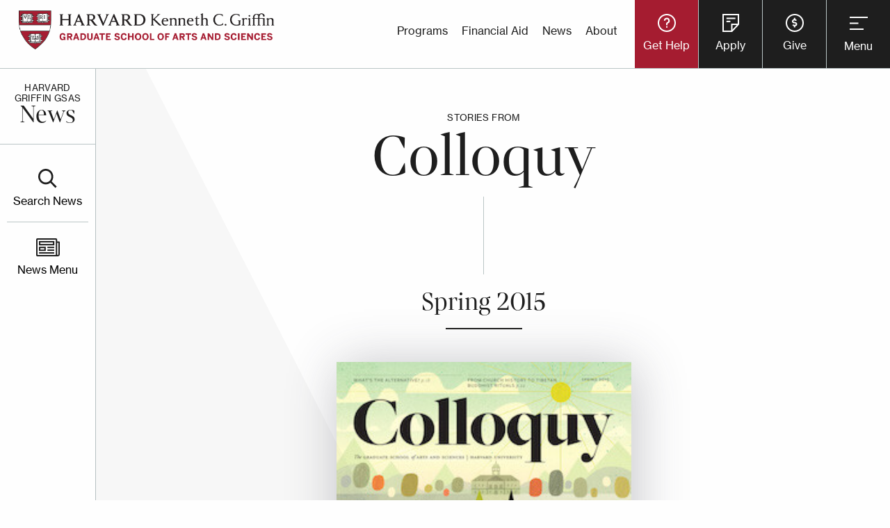

--- FILE ---
content_type: text/html; charset=UTF-8
request_url: https://gsas.harvard.edu/colloquy/spring-2015
body_size: 12545
content:
<!DOCTYPE html>
<html lang="en" dir="ltr">
  <head>
    <meta charset="utf-8" />
<link rel="canonical" href="https://gsas.harvard.edu/colloquy/spring-2015" />
<link rel="image_src" href="https://gsas.harvard.edu/sites/default/files/migrated/thumbnails/image/colloquy-Spring2015.jpg" />
<meta name="twitter:card" content="summary_large_image" />
<meta name="twitter:site" content="@HarvardGSAS" />
<meta name="twitter:title" content="Spring 2015" />
<meta name="twitter:site:id" content="58839469" />
<meta name="twitter:image" content="https://gsas.harvard.edu/sites/default/files/migrated/thumbnails/image/colloquy-Spring2015.jpg" />
<meta name="Generator" content="Drupal 10 (https://www.drupal.org)" />
<meta name="MobileOptimized" content="width" />
<meta name="HandheldFriendly" content="true" />
<meta name="viewport" content="width=device-width, initial-scale=1.0" />
<meta http-equiv="ImageToolbar" content="false" />
<link rel="icon" href="/themes/custom/gsas/favicon.ico" type="image/vnd.microsoft.icon" />

    <title>Spring 2015 | The Harvard Kenneth C. Griffin Graduate School of Arts and Sciences</title>
    <link rel="stylesheet" media="all" href="/sites/default/files/css/css_70O_zePAvh8yHqWb8Keo3lWX-Kz0lsCo3pLqKW57968.css?delta=0&amp;language=en&amp;theme=gsas&amp;include=eJxtyksOgCAMRdENIV2SedQGMSUlFPzs3sSxk5szuGxdaOuzQSMO3CE7nLJagn5eXdB5J2g2LVgwh7HVpjLkdzhwwrmXNoI_PqRSgks4i1xOX2O1baq8frYvxA" />
<link rel="stylesheet" media="all" href="https://cdn.jsdelivr.net/npm/@algolia/autocomplete-theme-classic" />
<link rel="stylesheet" media="all" href="https://cdn.jsdelivr.net/npm/instantsearch.css@7/themes/algolia-min.css" />
<link rel="stylesheet" media="all" href="/sites/default/files/css/css_1cKSU44wCSVnh9xTtFVkkXCNQCdIi32Od5WBsn7hI98.css?delta=3&amp;language=en&amp;theme=gsas&amp;include=eJxtyksOgCAMRdENIV2SedQGMSUlFPzs3sSxk5szuGxdaOuzQSMO3CE7nLJagn5eXdB5J2g2LVgwh7HVpjLkdzhwwrmXNoI_PqRSgks4i1xOX2O1baq8frYvxA" />

    <!-- Google Tag Manager -->
    <script>(function(w,d,s,l,i){w[l]=w[l]||[];w[l].push({'gtm.start':
    new Date().getTime(),event:'gtm.js'});var f=d.getElementsByTagName(s)[0],
    j=d.createElement(s),dl=l!='dataLayer'?'&l='+l:'';j.async=true;j.src=
    'https://www.googletagmanager.com/gtm.js?id='+i+dl;f.parentNode.insertBefore(j,f);
    })(window,document,'script','dataLayer','GTM-N2KPHRD');</script>
    <!-- End Google Tag Manager -->
    
    <link rel="alternate" type="application/rss+xml" title="Latest News" href="/rss.xml" />
  </head>
  <body class="lang-en section-colloquy node-type-colloquy_edition node-published">
    <!-- Google Tag Manager (noscript) -->
    <noscript><iframe src=https://www.googletagmanager.com/ns.html?id=GTM-N2KPHRD
    height="0" width="0" style="display:none;visibility:hidden"></iframe></noscript>
    <!-- End Google Tag Manager (noscript) -->
    <svg aria-hidden="true" style="position: absolute; width: 0; height: 0; overflow: hidden;" version="1.1" xmlns="http://www.w3.org/2000/svg" xmlns:xlink="http://www.w3.org/1999/xlink">
<defs>
<symbol id="icon-format_list_bulleted" viewBox="0 0 24 24">
<path d="M6.984 5.016h14.016v1.969h-14.016v-1.969zM6.984 12.984v-1.969h14.016v1.969h-14.016zM6.984 18.984v-1.969h14.016v1.969h-14.016zM3.984 16.5q0.609 0 1.055 0.445t0.445 1.055-0.445 1.055-1.055 0.445-1.055-0.445-0.445-1.055 0.445-1.055 1.055-0.445zM3.984 4.5q0.609 0 1.055 0.422t0.445 1.078-0.445 1.078-1.055 0.422-1.055-0.422-0.445-1.078 0.445-1.078 1.055-0.422zM3.984 10.5q0.609 0 1.055 0.422t0.445 1.078-0.445 1.078-1.055 0.422-1.055-0.422-0.445-1.078 0.445-1.078 1.055-0.422z"></path>
</symbol>
<symbol id="icon-grid_view" viewBox="0 0 24 24">
<path d="M18.984 18.984v-3.984h-3.984v3.984h3.984zM12.984 12.984h8.016v8.016h-8.016v-8.016zM18.984 9v-3.984h-3.984v3.984h3.984zM12.984 3h8.016v8.016h-8.016v-8.016zM9 18.984v-3.984h-3.984v3.984h3.984zM3 12.984h8.016v8.016h-8.016v-8.016zM9 9v-3.984h-3.984v3.984h3.984zM3 3h8.016v8.016h-8.016v-8.016z"></path>
</symbol>
<symbol id="icon-keyboard_arrow_down" viewBox="0 0 24 24">
    <path d="M7.406 8.578l4.594 4.594 4.594-4.594 1.406 1.406-6 6-6-6z"></path>
</symbol>
<symbol id="icon-search" viewBox="0 0 20 20">
    <path d="M12.9 14.32c-1.34 1.049-3.050 1.682-4.908 1.682-4.418 0-8-3.582-8-8s3.582-8 8-8c4.418 0 8 3.582 8 8 0 1.858-0.633 3.567-1.695 4.925l0.013-0.018 5.35 5.33-1.42 1.42-5.33-5.34zM8 14c3.314 0 6-2.686 6-6s-2.686-6-6-6v0c-3.314 0-6 2.686-6 6s2.686 6 6 6v0z"></path>
</symbol>
<symbol id="icon-close" viewBox="0 0 32 32">
    <path d="M30.27 0l1.73 1.73-14.272 14.27 14.272 14.27-1.73 1.73-14.273-14.272-14.267 14.272-1.73-1.73 14.269-14.27-14.269-14.27 1.73-1.73 14.27 14.272 14.27-14.272z"></path>
</symbol>
<symbol id="icon-donate" viewBox="0 0 32 32">
    <path d="M15 2c-8.284 0-15 6.716-15 15s6.716 15 15 15c8.284 0 15-6.716 15-15s-6.716-15-15-15zM15 29c-6.627 0-12-5.373-12-12s5.373-12 12-12c6.627 0 12 5.373 12 12s-5.373 12-12 12zM16 16v-4h4v-2h-4v-2h-2v2h-4v8h4v4h-4v2h4v2h2v-2h4l-0-8h-4zM14 16h-2v-4h2v4zM18 22h-2v-4h2v4z"></path>
</symbol>
<symbol id="icon-menu" viewBox="0 0 24 24">
    <path d="M21 15.609l-1.406 1.406-5.016-5.016 5.016-5.016 1.406 1.406-3.563 3.609zM3 6h12.984v2.016h-12.984v-2.016zM3 12.984v-1.969h9.984v1.969h-9.984zM3 18v-2.016h12.984v2.016h-12.984z"></path>
</symbol>
<symbol id="icon-help" viewBox="0 0 24 24">
    <path d="M12 6q1.641 0 2.813 1.172t1.172 2.813q0 1.266-1.5 2.602t-1.5 2.414h-1.969q0-1.078 0.469-1.852t1.031-1.125 1.031-0.867 0.469-1.172q0-0.797-0.609-1.383t-1.406-0.586-1.406 0.586-0.609 1.383h-1.969q0-1.641 1.172-2.813t2.813-1.172zM12 20.016q3.281 0 5.648-2.367t2.367-5.648-2.367-5.648-5.648-2.367-5.648 2.367-2.367 5.648 2.367 5.648 5.648 2.367zM12 2.016q4.125 0 7.055 2.93t2.93 7.055-2.93 7.055-7.055 2.93-7.055-2.93-2.93-7.055 2.93-7.055 7.055-2.93zM11.016 18v-2.016h1.969v2.016h-1.969z"></path>
</symbol>
<symbol id="icon-arrow-right" viewBox="0 0 24 24">
    <path d="M13.293 7.293c-0.391 0.391-0.391 1.023 0 1.414l2.293 2.293h-7.586c-0.552 0-1 0.448-1 1s0.448 1 1 1h7.586l-2.293 2.293c-0.391 0.391-0.391 1.023 0 1.414 0.195 0.195 0.451 0.293 0.707 0.293s0.512-0.098 0.707-0.293l4.707-4.707-4.707-4.707c-0.391-0.391-1.023-0.391-1.414 0z"></path>
</symbol>
</defs>
</svg>
        <a href="#main-content" class="skip-to-content visually-hidden focusable">
      Skip to main content
    </a>
    <div class="modal-bg"></div>
    
      <div class="dialog-off-canvas-main-canvas" data-off-canvas-main-canvas>
    
    <div id="top-off-canvas-menu" class="off-canvas top-off-canvas-menu position-top" role="complementary" data-off-canvas data-transition="slide" data-transition-time=".5s" data-trap-focus="true">
        <a href="/" class="logo"><img src="/themes/custom/gsas/images/svg/gsas-logo-reverse.svg" alt="Harvard GSAS Home Page" /></a>
        <button class="button close" type="button" data-close style="z-index: 200;" id="close-menu">
            <span aria-hidden="true"><svg class="icon icon-close"><use xlink:href="#icon-close"></use></svg></span>
            <span class="text-close">Close</span>
        </button>
        <div>
    <div id="block-gsassearchnavigationblock" class="block-gsassearchnavigationblock block block-gsas-search block-gsas-search-search-navigation">
  
    

  
          <div class="navigation-search__wrapper">
    <div class="navigation-search__eyebrow">Search Harvard Griffin GSAS</div>
    <div class="navigation-search__label">I'm Looking For...</div>
    <div class="instantsearch">
        <div id="autocomplete"></div>
    </div>
</div>
    
    
</div>
<nav role="navigation" aria-labelledby="block-mainnavigation-menu" id="block-mainnavigation" class="block-mainnavigation">
            
  <h2 class="block-title visually-hidden" id="block-mainnavigation-menu">Main navigation</h2>
  

        
              <ul class="menu">
                      <li class="has-submenu menu-item--expanded">
        <a href="/about"><span>About</span></a>
                                <ul class="submenu submenu-1">
                      <li gsas-not-expanded="gsas-not-expanded" class="menu-item--collapsed">
        <a href="/about/dean"><span>Dean</span></a>
              </li>
                  <li gsas-not-expanded="gsas-not-expanded">
        <a href="https://gsas.harvard.edu/offices"><span>Offices</span></a>
              </li>
                  <li gsas-not-expanded="gsas-not-expanded">
        <a href="/directory/staff"><span>Staff Directory</span></a>
              </li>
                  <li gsas-not-expanded="gsas-not-expanded" class="menu-item--collapsed">
        <a href="/about/committees"><span>Committees</span></a>
              </li>
                  <li gsas-not-expanded="gsas-not-expanded">
        <a href="/about/media"><span>Media</span></a>
              </li>
                  <li gsas-not-expanded="gsas-not-expanded">
        <a href="/about/history-0"><span>History</span></a>
              </li>
                  <li gsas-not-expanded="gsas-not-expanded">
        <a href="/about/contact"><span>Contact</span></a>
              </li>
        </ul>
  
              </li>
                  <li class="has-submenu menu-item--expanded">
        <a href="/academics"><span>Academics</span></a>
                                <ul class="submenu submenu-1">
                      <li gsas-not-expanded="gsas-not-expanded" class="menu-item--collapsed">
        <a href="/academics/advising"><span>Advising</span></a>
              </li>
                  <li gsas-not-expanded="gsas-not-expanded">
        <a href="/academics/dissertation"><span>Dissertation</span></a>
              </li>
                  <li gsas-not-expanded="gsas-not-expanded" class="menu-item--collapsed">
        <a href="/academics/fellowships"><span>Fellowships</span></a>
              </li>
                  <li gsas-not-expanded="gsas-not-expanded" class="menu-item--collapsed">
        <a href="/academics/maximizing-your-degree"><span>Maximizing Your Degree</span></a>
              </li>
                  <li gsas-not-expanded="gsas-not-expanded">
        <a href="/academics/teaching"><span>Teaching</span></a>
              </li>
                  <li gsas-not-expanded="gsas-not-expanded" class="menu-item--collapsed">
        <a href="/academics/writing"><span>Writing</span></a>
              </li>
                  <li gsas-not-expanded="gsas-not-expanded" class="menu-item--collapsed">
        <a href="/programs"><span>Programs</span></a>
              </li>
                  <li gsas-not-expanded="gsas-not-expanded" class="menu-item--collapsed">
        <a href="/programs/life-sciences"><span>Life Sciences</span></a>
              </li>
        </ul>
  
              </li>
                  <li gsas-not-expanded="gsas-not-expanded">
        <a href="/policies"><span>Policies (Student Handbook)</span></a>
              </li>
                  <li class="has-submenu menu-item--expanded">
        <a href="/alumni"><span>Alumni</span></a>
                                <ul class="submenu submenu-1">
                      <li gsas-not-expanded="gsas-not-expanded">
        <a href="/alumni/access"><span>Access</span></a>
              </li>
                  <li gsas-not-expanded="gsas-not-expanded">
        <a href="/directory/alumni-council"><span>Alumni Council</span></a>
              </li>
                  <li gsas-not-expanded="gsas-not-expanded">
        <a href="/alumni/give"><span>Give</span></a>
              </li>
                  <li gsas-not-expanded="gsas-not-expanded" class="menu-item--collapsed">
        <a href="/alumni/recognize"><span>Recognize </span></a>
              </li>
                  <li gsas-not-expanded="gsas-not-expanded">
        <a href="/alumni/student-alumni-engagement"><span>Student Engagement</span></a>
              </li>
                  <li gsas-not-expanded="gsas-not-expanded">
        <a href="/alumni/volunteer"><span>Volunteer</span></a>
              </li>
        </ul>
  
              </li>
                  <li class="has-submenu menu-item--expanded">
        <a href="/apply"><span>Apply</span></a>
                                <ul class="submenu submenu-1">
                      <li gsas-not-expanded="gsas-not-expanded" class="menu-item--collapsed">
        <a href="/apply/applying-degree-programs"><span>Applying to Degree Programs</span></a>
              </li>
                  <li gsas-not-expanded="gsas-not-expanded" class="menu-item--collapsed">
        <a href="/apply/visiting-students-program"><span>Applying to the Visiting Students Program</span></a>
              </li>
                  <li gsas-not-expanded="gsas-not-expanded">
        <a href="/policies"><span>Admissions Policies</span></a>
              </li>
                  <li gsas-not-expanded="gsas-not-expanded">
        <a href="/financial-support/cost-attendance-2025-2026"><span>Cost of Attendance</span></a>
              </li>
                  <li gsas-not-expanded="gsas-not-expanded">
        <a href="/apply/express-interest"><span>Express Interest</span></a>
              </li>
                  <li gsas-not-expanded="gsas-not-expanded">
        <a href="/resource/campus-safety"><span>Campus Safety</span></a>
              </li>
        </ul>
  
              </li>
                  <li gsas-not-expanded="gsas-not-expanded" class="menu-item--collapsed">
        <a href="/commencement"><span>Commencement</span></a>
              </li>
                  <li class="has-submenu menu-item--expanded">
        <a href="/culture-community-and-engagement"><span>Culture, Community, and Engagement</span></a>
                                <ul class="submenu submenu-1">
                      <li gsas-not-expanded="gsas-not-expanded">
        <a href="/culture-community-and-engagement-fellows"><span>Culture, Community, and Engagement Fellows</span></a>
              </li>
                  <li gsas-not-expanded="gsas-not-expanded">
        <a href="/culture-community-and-engagement/student-affinity-groups"><span>Student Affinity Groups</span></a>
              </li>
                  <li gsas-not-expanded="gsas-not-expanded" class="menu-item--collapsed">
        <a href="/programs/recruitment-and-engagement"><span>Recruitment and Engagement</span></a>
              </li>
                  <li gsas-not-expanded="gsas-not-expanded">
        <a href="/culture-community-and-engagement/culture-community-and-engagement-fund"><span>Funding Opportunities</span></a>
              </li>
        </ul>
  
              </li>
                  <li class="has-submenu menu-item--expanded">
        <a href="/financial-support"><span>Financial Support</span></a>
                                <ul class="submenu submenu-1">
                      <li gsas-not-expanded="gsas-not-expanded">
        <a href="/financial-support/cost-attendance-2026-2027"><span>Cost of Attendance 2026–2027</span></a>
              </li>
                  <li gsas-not-expanded="gsas-not-expanded">
        <a href="/financial-support/cost-attendance-2025-2026"><span>Cost of Attendance 2025–2026</span></a>
              </li>
                  <li gsas-not-expanded="gsas-not-expanded">
        <a href="/financial-support/find-your-financial-aid-officer"><span>Find Your Financial Aid Officer</span></a>
              </li>
                  <li gsas-not-expanded="gsas-not-expanded" class="menu-item--collapsed">
        <a href="/financial-support/funding-and-aid"><span>Funding and Aid</span></a>
              </li>
                  <li gsas-not-expanded="gsas-not-expanded">
        <a href="/policy/regulations-regarding-employment"><span>Regulations Regarding Employment</span></a>
              </li>
                  <li gsas-not-expanded="gsas-not-expanded" class="menu-item--collapsed">
        <a href="/financial-support/financial-wellness"><span>Financial Wellness</span></a>
              </li>
                  <li gsas-not-expanded="gsas-not-expanded">
        <a href="/financial-support/consumer-information"><span>Consumer Information</span></a>
              </li>
                  <li gsas-not-expanded="gsas-not-expanded">
        <a href="/financial-support/taxes"><span>Taxes</span></a>
              </li>
        </ul>
  
              </li>
                  <li class="has-submenu menu-item--expanded">
        <a href="/office/student-affairs"><span>Student Affairs</span></a>
                                <ul class="submenu submenu-1">
                      <li gsas-not-expanded="gsas-not-expanded" class="menu-item--collapsed">
        <a href="/student-center"><span>Student Center</span></a>
              </li>
                  <li gsas-not-expanded="gsas-not-expanded">
        <a href="/office/student-services"><span>Student Services</span></a>
              </li>
                  <li gsas-not-expanded="gsas-not-expanded">
        <a href="/office/student-success"><span>Student Success</span></a>
              </li>
        </ul>
  
              </li>
                  <li gsas-not-expanded="gsas-not-expanded" class="menu-item--collapsed">
        <a href="/admitted-students"><span>Admitted Students</span></a>
              </li>
                  <li gsas-not-expanded="gsas-not-expanded" class="menu-item--collapsed">
        <a href="/housing"><span>Housing</span></a>
              </li>
                  <li gsas-not-expanded="gsas-not-expanded">
        <a href="/news"><span>News</span></a>
              </li>
                  <li gsas-not-expanded="gsas-not-expanded" class="menu-item--collapsed">
        <a href="/title-ix-and-gender-equity"><span>Title IX and Gender Equity</span></a>
              </li>
                  <li gsas-not-expanded="gsas-not-expanded">
        <a href="/calendar"><span>Calendar</span></a>
              </li>
                  <li gsas-not-expanded="gsas-not-expanded">
        <a href="/resources"><span>Resources</span></a>
              </li>
        </ul>
  


  </nav>
<nav role="navigation" aria-labelledby="block-helpmenu-menu" id="block-helpmenu" class="block-helpmenu">
            
  <h2 class="block-title visually-hidden" id="block-helpmenu-menu">Help Menu</h2>
  

        
<div class="help-menu__wrapper">
  <div class="help-menu__background"></div>
                        <ul data-region="top_off_canvas" class="menu">
                    <li>
          <a href="/help-center"><span>Help Center</span></a>
          
            <div class="field field--menu-link-content-field-menu-description field--name-field-menu-description field--type-text-long field--label-hidden field__item"><p>Whether you’re new to Harvard Griffin GSAS or have been here for years, you’ll find a wealth of insight and essential information in the Help Center. From policies &amp; procedures to important dates and even who to ask when you’re not sure what you need–the Help Center has the resources to support you at every stage of your GSAS journey.</p></div>
      

                                            <ul class="submenu submenu-1">
                    <li gsas-not-expanded="gsas-not-expanded">
          <a href="/resources"><span>Resources</span></a>
          
                  </li>
        
              <li gsas-not-expanded="gsas-not-expanded">
          <a href="/policies"><span>Policies</span></a>
          
                  </li>
        
              <li gsas-not-expanded="gsas-not-expanded">
          <a href="/academics/advising"><span>Advising</span></a>
          
                  </li>
        
              <li gsas-not-expanded="gsas-not-expanded">
          <a href="/academics/fellowships"><span>Fellowships</span></a>
          
                  </li>
        
              <li gsas-not-expanded="gsas-not-expanded">
          <a href="/offices"><span>Offices</span></a>
          
                  </li>
        
              <li gsas-not-expanded="gsas-not-expanded">
          <a href="/academics/writing"><span>Writing</span></a>
          
                  </li>
        
            </ul>
      
                  </li>
        
            <div class="field field--menu-link-content-field-menu-image field--name-field-menu-image field--type-entity-reference field--label-hidden field__item"><article class="media-view-mode-menu_image">
    
            <div class="image__container">
            
  <div class="field field--media-field-media-image field--name-field-media-image field--type-image field--label-visually_hidden">
    <div class="field-label show-for-sr">Image</div>
                  <div class="field__item">    <picture>
                  <source srcset="/sites/default/files/styles/menu_image_2x/public/migrated/thumbnails/image/20160514_ResidenceHalls_AM_024.jpg?h=05f14c4b&amp;itok=Zla3omFj 1x" media="all and (min-width: 1200px)" type="image/jpeg" width="1160" height="1114"/>
              <source srcset="/sites/default/files/styles/menu_image_1x/public/migrated/thumbnails/image/20160514_ResidenceHalls_AM_024.jpg?h=05f14c4b&amp;itok=RpgQIvFb 1x" media="all and (min-width: 641px)" type="image/jpeg" width="580" height="557"/>
              <source srcset="/sites/default/files/styles/max_650x650/public/migrated/thumbnails/image/20160514_ResidenceHalls_AM_024.jpg?itok=A-UZEGtB 1x, /sites/default/files/styles/max_1300x1300/public/migrated/thumbnails/image/20160514_ResidenceHalls_AM_024.jpg?itok=JHc2IwG1 2x" type="image/jpeg" width="650" height="433"/>
                  <img loading="eager" width="580" height="557" src="/sites/default/files/styles/menu_image_1x/public/migrated/thumbnails/image/20160514_ResidenceHalls_AM_024.jpg?h=05f14c4b&amp;itok=RpgQIvFb" alt="Exterior of Perkins Hall showing outside landscape" />

  </picture>

</div>
              </div>


                    </div>
    </article>
</div>
      

            </ul>
      
  <div class="calendar-link clear-angle-bg">
    <h2>VIEW CALENDAR EVENTS</h2>
    <a href="/calendar?f%5B0%5D=event_type%3A46"><span>Academic Calendar</span></a>
  </div>

</div>
  
  </nav>

  </div>

        <div class="top-off-canvas__footer">
            <nav role="navigation" aria-labelledby="-menu">
      
  <h2 class="block-title" id="-menu">Main Menu Footer</h2>
  

        
              <ul class="menu">
              <li gsas-not-expanded="gsas-not-expanded">
        <a href="/news" data-drupal-link-system-path="node/111">News</a>
              </li>
          <li gsas-not-expanded="gsas-not-expanded">
        <a href="/calendar" data-drupal-link-system-path="node/236">Events</a>
              </li>
          <li gsas-not-expanded="gsas-not-expanded">
        <a href="/about/contact" data-drupal-link-system-path="node/3034">Contact</a>
              </li>
        </ul>
  


  </nav>

            <nav role="navigation" aria-labelledby="-menu">
      
  <h2 class="block-title" id="-menu">Main Menu Social Links</h2>
  

        
              <ul class="menu">
              <li gsas-not-expanded="gsas-not-expanded">
        <a href="https://www.instagram.com/harvardgsas/" class="instagram">Instagram</a>
              </li>
          <li gsas-not-expanded="gsas-not-expanded">
        <a href="https://my.linkedin.com/school/harvardgsas/" class="linkedin">LinkedIn</a>
              </li>
          <li gsas-not-expanded="gsas-not-expanded">
        <a href="https://www.threads.net/@harvardgsas?hl=en" class="threads" target="_blank">Threads</a>
              </li>
          <li gsas-not-expanded="gsas-not-expanded">
        <a href="https://www.tiktok.com/@harvardgsas" class="tiktok" target="_blank">TikTok</a>
              </li>
          <li gsas-not-expanded="gsas-not-expanded">
        <a href="http://www.facebook.com/HarvardGSAS" class="facebook" target="_blank">Facebook</a>
              </li>
          <li gsas-not-expanded="gsas-not-expanded">
        <a href="https://www.youtube.com/c/HarvardGraduateSchoolofArtsandSciences" class="youtube">YouTube</a>
              </li>
        </ul>
  


  </nav>

        </div>
    </div>

    <div class="off-canvas-content" data-off-canvas-content>
          <div>
    <div class="views-element-container block-views-block-site-alerts-block-1 block block-views block-views-blocksite-alerts-block-1" id="block-views-block-site-alerts-block-1">
  
    

  
          <div><div class="view view-site-alerts view-id-site_alerts view-display-id-block_1 row-count-0 js-view-dom-id-478aedcbf1ab497eddb7d8d1c509ab4093093c915d3d0415c8616ca04a7ac376">
  
    
      
  
          </div>
</div>

    
    
</div>

  </div>

        <header class="header" role="banner" aria-label="Site header">
                      <div class="grid-container">
                <a href="/" class="logo"><img src="/themes/custom/gsas/images/svg/gsas-logo.svg" alt="Harvard GSAS Home Page" /></a>
                <div class="flex-container">
                      <div>
    <nav role="navigation" aria-labelledby="block-utilitymenu-menu" id="block-utilitymenu" class="block-utilitymenu">
            
  <h2 class="block-title visually-hidden" id="block-utilitymenu-menu">Utility Menu</h2>
  

        
              <ul class="menu">
              <li gsas-not-expanded="gsas-not-expanded">
        <a href="/programs" data-drupal-link-system-path="node/916">Programs</a>
              </li>
          <li gsas-not-expanded="gsas-not-expanded">
        <a href="/financial-support" data-drupal-link-system-path="node/3682">Financial Aid</a>
              </li>
          <li gsas-not-expanded="gsas-not-expanded">
        <a href="/news" data-drupal-link-system-path="node/111">News</a>
              </li>
          <li gsas-not-expanded="gsas-not-expanded">
        <a href="/about" data-drupal-link-system-path="node/1740">About</a>
              </li>
        </ul>
  


  </nav>
<nav role="navigation" aria-labelledby="block-utilitybuttonmenu-menu" id="block-utilitybuttonmenu" class="block-utilitybuttonmenu">
            
  <h2 class="block-title visually-hidden" id="block-utilitybuttonmenu-menu">Utility Button Menu</h2>
  

        
              <ul class="menu">
              <li gsas-not-expanded="gsas-not-expanded">
        <a href="/help-center" class="get-help" data-drupal-link-system-path="node/3017">Get Help</a>
              </li>
          <li gsas-not-expanded="gsas-not-expanded">
        <a href="/apply" class="apply" data-drupal-link-system-path="node/3777">Apply</a>
              </li>
          <li gsas-not-expanded="gsas-not-expanded">
        <a href="https://community.alumni.harvard.edu/give/16039782" class="donate">Give</a>
              </li>
        </ul>
  


  </nav>

  </div>

                    <button type="button" class="button open-menu" data-open="top-off-canvas-menu">Menu</button>
                </div>
            </div>
                  </header>

        
        
        <div class="grid-container full" id="page-main-region">
                            <div id="news-menu" class="cell sidebar sidebar__page" role="complementary" data-sticky-container>
                    <div class="news-menu__wrapper" data-sticky data-sticky-on="large" data-margin-top="0" data-top-anchor="page-main-region">
                        <div class="news-menu__controls">
    <div>
        <a class="menu-control news-link" href="/news">
            <div>
                <span>Harvard<br/>Griffin GSAS</span>
                News
            </div>
        </a>
    </div>
    <div>
                    <button class="menu-control open-search" data-toggle="left-off-canvas-news-search"><span>Search News</span></button>
                <hr />
        <button type="button" class="menu-control menu-control--left open-menu" data-toggle="left-off-canvas-news-menu"><span>News Menu</span></button>
            
    </div>
</div>
    <div id="left-off-canvas-news-menu" class="off-canvas left-off-canvas-menu position-left" role="complementary" data-off-canvas data-transition="slide" data-transition-time=".5s" data-trap-focus="true">
        <div class="news-menu__container">
            <button class="button close" type="button" data-close style="z-index: 200;">
                <span aria-hidden="true"><svg class="icon icon-close"><use xlink:href="#icon-close"></use></svg></span>
                <span class="text-close">Close</span>
            </button>
              <div>
    <nav role="navigation" aria-labelledby="block-newsmenu-menu" id="block-newsmenu" class="block-newsmenu">
            
  <h2 class="block-title visually-hidden" id="block-newsmenu-menu">News Menu</h2>
  

        
              <ul class="menu">
                      <li class="has-submenu menu-item--expanded">
        <a href=""><span>Themes</span></a>
                                <ul class="submenu submenu-1">
                      <li gsas-not-expanded="gsas-not-expanded">
        <a href="/news/topic/commencement"><span>Commencement</span></a>
              </li>
                  <li gsas-not-expanded="gsas-not-expanded">
        <a href="/news/topic/alumni"><span>Alumni Stories</span></a>
              </li>
                  <li gsas-not-expanded="gsas-not-expanded">
        <a href="/news/topic/research"><span>Research</span></a>
              </li>
                  <li gsas-not-expanded="gsas-not-expanded">
        <a href="/news/topic/climate"><span>Climate</span></a>
              </li>
                  <li gsas-not-expanded="gsas-not-expanded">
        <a href="/news/topic/voices"><span>Voices</span></a>
              </li>
                  <li gsas-not-expanded="gsas-not-expanded">
        <a href="/news/topic/leadership"><span>Leadership</span></a>
              </li>
        </ul>
  
              </li>
                  <li gsas-not-expanded="gsas-not-expanded">
        <a href="/colloquy"><span>Alumni Magazine</span></a>
              </li>
                  <li gsas-not-expanded="gsas-not-expanded">
        <a href="/news/topic/colloquy-podcast"><span>Podcasts</span></a>
              </li>
        </ul>
  


  </nav>

  </div>

        </div>
    </div>
    <div id="left-off-canvas-news-search" class="off-canvas left-off-canvas-menu position-left" role="complementary" data-off-canvas data-transition="slide" data-transition-time=".5s">
        <div class="news-search__container">
            <div class="block block-gsas-search block-gsas-search-news-search-navigation">
  
    

  
          <div class="navigation-news-search__wrapper">
    <div class="navigation-news-search__label">I'm Looking For...</div>
    <div class="instantsearch">
        <div id="newsautocomplete--left"></div>
    </div>
</div>
    
    
</div>

        </div>
    </div>
                    </div>
                </div>
                      <div class="grid-x grid-margin-x layout-content">
            <main id="main" class="cell main-content" role="main">
                              <div class="region-highlighted panel"><div data-drupal-messages-fallback class="hidden"></div></div>                            <a id="main-content"></a>
                            <section>
                  <div>
    <div id="block-gsas-content" class="block-gsas-content block block-system block-system-main-block">
  
    

  
          <article  class="view-mode-full node-type-colloquy_edition">

    <div class="header__wrapper">
        <div class="angled-background"></div>
        <div class="header__content">
            <div class="node__eyebrow">Stories from</div>
            <div class="colloquy-edition__heading">Colloquy</div>
            <div class="animated-line"></div>
            
            <h1><span>Spring 2015</span>
</h1>
            
            
            <div class="image field field--node-field-image field--name-field-image field--type-entity-reference field--label-hidden field__item"><article class="media-view-mode-default">
    
            <div class="image__container">
            
  <div class="field field--media-field-media-image field--name-field-media-image field--type-image field--label-visually_hidden">
    <div class="field-label show-for-sr">Image</div>
                  <div class="field__item">    <picture>
                  <source srcset="/sites/default/files/styles/large_news_2x/public/migrated/thumbnails/image/colloquy-Spring2015.jpg?itok=YUteePxm 1x, /sites/default/files/styles/large_news_2x/public/migrated/thumbnails/image/colloquy-Spring2015.jpg?itok=YUteePxm 2x" media="all and (min-width: 900px)" type="image/jpeg" width="245" height="318"/>
              <source srcset="/sites/default/files/styles/large_news_1/public/migrated/thumbnails/image/colloquy-Spring2015.jpg?itok=oZFqwvi4 1x, /sites/default/files/styles/large_news_1/public/migrated/thumbnails/image/colloquy-Spring2015.jpg?itok=oZFqwvi4 2x" media="all and (min-width: 767px)" type="image/jpeg" width="245" height="318"/>
                  <img loading="eager" width="245" height="318" src="/sites/default/files/styles/large_news_1/public/migrated/thumbnails/image/colloquy-Spring2015.jpg?itok=oZFqwvi4" alt="Colloquy Spring 2015" />

  </picture>

</div>
              </div>


                    </div>
    </article>
</div>
      

        </div>
    </div>

    <div class="view-mode-full">
        
    </div>

    <div class="views-element-container"><div class="view view-colloquy-articles-for-edition view-id-colloquy_articles_for_edition view-display-id-block_1 row-count-2 js-view-dom-id-7207c7deaf900b571d879b95c786e3787a42f84fd95263c9f84837e774c49fdb">
  
    
      
      <div class="view-content">
                      <div class="views-row"><article  class="view-mode-colloquy_teaser_no_image node-type-news">
    <a href="/news/access-academia" >
                    <div class="colloquy__eyebrow"><div>Colloquy</div> <span>|</span> 
            <div class="field field--node-field-colloquy-edition field--name-field-colloquy-edition field--type-entity-reference field--label-hidden field__item">Spring 2015</div>
      
</div>            <div class='news-teaser__text-wrapper'>
                <h3><span>Access to Academia</span>
</h3>
                
            <p>How GSAS programs help level the playing field in graduate studies, academia, and beyond</p>
      

            </div>
            </a>
</article>
</div>
    <div class="views-row"><article  class="view-mode-colloquy_teaser_no_image node-type-news">
    <a href="/news/fiona-hill-qa" >
                    <div class="colloquy__eyebrow"><div>Colloquy</div> <span>|</span> 
            <div class="field field--node-field-colloquy-edition field--name-field-colloquy-edition field--type-entity-reference field--label-hidden field__item">Spring 2015</div>
      
</div>            <div class='news-teaser__text-wrapper'>
                <h3><span>Fiona Hill Q&amp;A</span>
</h3>
                
            <p>As a Brookings Institution fellow and an expert on Vladimir Putin, Fiona Hill, PhD '98, keeps her eye on Russia and the surrounding region.</p>
      

            </div>
            </a>
</article>
</div>

            </div>
  
          </div>
</div>


    <div class="colloquy-edition__footer-wrapper">
    <div class="colloquy-edition__footer">
        <div class="colloquy-edition__download">
            <h3>View the Entire Issue</h3>
            <a href="/sites/default/files/migrated/pdfs/issues/colloquy_spring15.pdf" class="button button--outlined">Download PDF</a>
        </div>
        <div class="colloquy-edition__viewall">
            <h3>View All Issues Online</h3>
            <a href="/colloquy" class="button button--outlined">View Colloquy Archive</a>
        </div>
    </div>
</div>
    <div class="contact-us">
    <div class="angle-bg"></div>
    <div class="clear-angle-bg">
        <div class="contact-us__title">Harvard Griffin GSAS Newsletter and Podcast</div>
        <h2>Get the Latest Updates</h2>
        <div class="contact-us__updates">
            <div class="contact-us__newsletter">
                <h3>Join Our Newsletter</h3>
                <div class="contact-us__info">
                    The latest research from PhD students and alumni
                </div>
                <div>
                    <!-- Begin Mailchimp Signup Form -->
                    <link href="//cdn-images.mailchimp.com/embedcode/classic-071822.css" rel="stylesheet" type="text/css">
                    <style type="text/css">
                        #mc_embed_signup{background:#fff; clear:left; font:14px Helvetica,Arial,sans-serif; }
                        /* Add your own Mailchimp form style overrides in your site stylesheet or in this style block.
                        We recommend moving this block and the preceding CSS link to the HEAD of your HTML file. */
                    </style>
                    <div id="mc_embed_signup">
                        <form action="https://harvard.us15.list-manage.com/subscribe/post?u=193736da12f06a16a7c1eced1&amp;id=b902e6da5c&amp;f_id=00e5c2e1f0" method="post" id="mc-embedded-subscribe-form" name="mc-embedded-subscribe-form" class="validate" target="_blank" novalidate>
                            <div id="mc_embed_signup_scroll">
                    <div class="mc-field-group">
                        <label for="mce-EMAIL">Email</label>
                        <input type="email" value="" name="EMAIL" class="email" id="mce-EMAIL">
                        <span id="mce-EMAIL-HELPERTEXT" class="helper_text"></span>
                    </div>
                        <div id="mce-responses" class="clear">
                            <div class="response" id="mce-error-response" style="display:none"></div>
                            <div class="response" id="mce-success-response" style="display:none"></div>
                        </div>    <!-- real people should not fill this in and expect good things - do not remove this or risk form bot signups-->
                        <div style="position: absolute; left: -5000px;" aria-hidden="true"><input type="text" name="b_193736da12f06a16a7c1eced1_b902e6da5c" tabindex="-1" value=""></div>
                        <div class="clear"><input type="submit" value="Sign Up" name="subscribe" id="mc-embedded-subscribe" class="button"></div>
                        </div>
                    </form>
                    </div>
                    <script type='text/javascript' src='//s3.amazonaws.com/downloads.mailchimp.com/js/mc-validate.js'></script><script type='text/javascript'>(function($) {window.fnames = new Array(); window.ftypes = new Array();fnames[0]='EMAIL';ftypes[0]='email';fnames[1]='FNAME';ftypes[1]='text';fnames[2]='LNAME';ftypes[2]='text';fnames[3]='MMERGE3';ftypes[3]='text';}(jQuery));var $mcj = jQuery.noConflict(true);</script>
                    <!--End mc_embed_signup-->
                </div>
            </div>
            <div class="contact-us__rss">
                <h3>Subscribe to Colloquy Podcast</h3>
                <div class="contact-us__info">
                    Conversations with scholars and thinkers from Harvard's PhD community
                </div>
                <a href="https://podcasts.apple.com/us/podcast/colloquy/id1588559164" class="button">Apple Podcasts</a>
                <a href="https://open.spotify.com/show/3ZPql9CaJQfFpGwA5gilH3?si=b8345b2e595d4ba5" class="button">Spotify</a><br/>
                <a href="https://colloquy.simplecast.com/" class="button">Simplecast</a>
            </div>
        </div>
        <h3 class="contact-us__connect--heading">Connect with us</h3>
        <div class="contact-us__connect">
            <ul>
                <li><a href="https://www.instagram.com/harvardgsas/" class="instagram"><span>Instagram</span></a></li>
                <li><a href="https://www.linkedin.com/school/harvardgsas/" class="linkedin"><span>LinkedIn</span></a></li>
                <li><a href="https://www.threads.net/@harvardgsas?hl=en" class="threads"><span>Threads</span></a></li>
                <li><a href="https://www.tiktok.com/@harvardgsas" class="tiktok"><span>TikTok</span></a></li>
                <li><a href="https://www.youtube.com/c/HarvardGraduateSchoolofArtsandSciences" class="youtube"><span>YouTube</span></a></li>
                <li><a href="https://www.facebook.com/HarvardGSAS" class="facebook"><span>Facebook</span></a></li>
                <li><a href="https://gsas.harvard.edu/rss.xml" class="rss" onclick="navigator.clipboard.writeText('https://gsas.harvard.edu/rss.xml').then(function() { alert('The link to the RSS feed has been copied to your clipboard'); }, function(err) {console.error('Could not copy text: ', err); }); return false;"><span>RSS</span></a></li>
            </ul>
            <a href="/office/communications" class="button">Communications Office</a>
        </div>
    </div>
</div>

</article>

    
    
</div>

  </div>

              </section>
            </main>
          </div>

                            <div class="news-menu-mobile__wrapper">
                    <div class="news-menu__controls">
    <div>
        <a class="menu-control news-link" href="/news">
            <div>
                <span>Harvard<br/>Griffin GSAS</span>
                News
            </div>
        </a>
    </div>
    <div>
                    <a href="/news/search" class="menu-control search-link"><span>Search News</span></a>
                <hr />
        <button type="button" class="menu-control menu-control--bottom open-menu" data-toggle="bottom-off-canvas-news-menu"><span>News Menu</span></button>
            
    </div>
</div>
    <div id="bottom-off-canvas-news-menu" class="off-canvas bottom-off-canvas-menu position-bottom" role="complementary" data-off-canvas data-transition="slide" data-transition-time=".5s" data-trap-focus="true">
        <div class="news-menu__container">
            <button class="button close" type="button" data-close style="z-index: 200;">
                <span aria-hidden="true"><svg class="icon icon-close"><use xlink:href="#icon-close"></use></svg></span>
                <span class="text-close">Close</span>
            </button>
              <div>
    <nav role="navigation" aria-labelledby="block-newsmenu-menu" id="block-newsmenu" class="block-newsmenu">
            
  <h2 class="block-title visually-hidden" id="block-newsmenu-menu">News Menu</h2>
  

        
              <ul class="menu">
                      <li class="has-submenu menu-item--expanded">
        <a href=""><span>Themes</span></a>
                                <ul class="submenu submenu-1">
                      <li gsas-not-expanded="gsas-not-expanded">
        <a href="/news/topic/commencement"><span>Commencement</span></a>
              </li>
                  <li gsas-not-expanded="gsas-not-expanded">
        <a href="/news/topic/alumni"><span>Alumni Stories</span></a>
              </li>
                  <li gsas-not-expanded="gsas-not-expanded">
        <a href="/news/topic/research"><span>Research</span></a>
              </li>
                  <li gsas-not-expanded="gsas-not-expanded">
        <a href="/news/topic/climate"><span>Climate</span></a>
              </li>
                  <li gsas-not-expanded="gsas-not-expanded">
        <a href="/news/topic/voices"><span>Voices</span></a>
              </li>
                  <li gsas-not-expanded="gsas-not-expanded">
        <a href="/news/topic/leadership"><span>Leadership</span></a>
              </li>
        </ul>
  
              </li>
                  <li gsas-not-expanded="gsas-not-expanded">
        <a href="/colloquy"><span>Alumni Magazine</span></a>
              </li>
                  <li gsas-not-expanded="gsas-not-expanded">
        <a href="/news/topic/colloquy-podcast"><span>Podcasts</span></a>
              </li>
        </ul>
  


  </nav>

  </div>

        </div>
    </div>
                </div>
                    </div>
          <footer class="grid-container footer" id="footer">
                                <div class="footer-text">
                      <div class="mask"></div>
                        <div>
    <div id="block-footertext" class="block-footertext block block-block-content block-block-contentcadd69aa-d702-4736-8d3f-d0ee65a145d3">
  
    

  
          
            <div class="body field field--block-content-body field--name-body field--type-text-with-summary field--label-hidden field__item"><p><span>The Harvard Kenneth C. Griffin Graduate School of Arts and Sciences is a leading institution of graduate study, offering </span><a href="/programs?f%5B0%5D=program_type%3A166"><span>PhD and select master’s degrees</span></a><span> as well as opportunities to study without pursuing a degree as a </span><a href="/programs?f%5B0%5D=program_type%3A164&amp;f%5B1%5D=program_type%3A165"><span>visiting student</span></a><span>.</span></p></div>
      

    
    
</div>

  </div>

                  </div>
                          <div class="grid-x">
                              <div class="cell small-12 medium-12 large-5">
                    <div>
    <div id="block-footerinformation" class="block-footerinformation block block-block-content block-block-contentb0bee2b1-2090-40c3-beff-6d4b8aecce41">
  
    

  
          
            <div class="body field field--block-content-body field--name-body field--type-text-with-summary field--label-hidden field__item"><h2><span>Harvard University</span></h2><p>Richard A. and Susan F. Smith Campus Center</p><p>1350 Massachusetts Avenue, Suite 350</p><p>Cambridge, MA 02138-3654</p></div>
      

    
    
</div>

  </div>

                </div>
                                            <div class="cell small-12 medium-6 large-4">
                    <div>
    <div id="block-footercontact" class="block-footercontact block block-block-content block-block-content7de7050a-0663-47bb-8a56-c104af546a87">
  
    

  
          
            <div class="body field field--block-content-body field--name-body field--type-text-with-summary field--label-hidden field__item"><h2>Contact</h2><p>Tel: <a href="tel:6174955315">617-495-5315</a></p><p>Fax: <a href="tel:6174952928">617-495-2928</a></p><p>Email: <a href="mailto:gsas@fas.harvard.edu">gsas@fas.harvard.edu</a></p></div>
      

    
    
</div>

  </div>

                </div>
                                            <div class="cell small-12 medium-6 large-3">
                    <div>
    <nav role="navigation" aria-labelledby="block-footer-menu" id="block-footer" class="block-footer">
      
  <h2 class="block-title" id="block-footer-menu">Additional Resources</h2>
  

        
              <ul class="menu">
              <li gsas-not-expanded="gsas-not-expanded">
        <a href="https://www.harvard.edu/privacy-statement/">Privacy</a>
              </li>
          <li gsas-not-expanded="gsas-not-expanded">
        <a href="https://accessibility.harvard.edu">Accessibility</a>
              </li>
          <li gsas-not-expanded="gsas-not-expanded">
        <a href="https://accessibility.huit.harvard.edu/digital-accessibility-policy">Digital Accessibility</a>
              </li>
          <li gsas-not-expanded="gsas-not-expanded">
        <a href="https://www.harvard.edu/copyright-issue/">Report Copyright Infringement</a>
              </li>
          <li gsas-not-expanded="gsas-not-expanded">
        <a href="https://www.google.com/maps/place/1350+Massachusetts+Ave,+Cambridge,+MA+02138/@42.3727007,-71.1185898,17z/data=!3m1!4b1!4m6!3m5!1s0x89e377d1757b490b:0x590fe4292afaa759!8m2!3d42.3727007!4d-71.1185898!16s%2Fg%2F11rgbv1w79">Map</a>
              </li>
        </ul>
  


  </nav>

  </div>

                </div>
                          </div>
                                <div class="copyright-social">
                        <div>
    <p>&copy; 2026 The President and Fellows of Harvard College</p><nav role="navigation" aria-labelledby="block-mainmenusocial-menu" id="block-mainmenusocial" class="block-mainmenusocial">
            
  <h2 class="block-title visually-hidden" id="block-mainmenusocial-menu">Main Menu Social</h2>
  

        
              <ul class="menu">
              <li gsas-not-expanded="gsas-not-expanded">
        <a href="https://www.instagram.com/harvardgsas/" class="instagram">Instagram</a>
              </li>
          <li gsas-not-expanded="gsas-not-expanded">
        <a href="https://my.linkedin.com/school/harvardgsas/" class="linkedin">LinkedIn</a>
              </li>
          <li gsas-not-expanded="gsas-not-expanded">
        <a href="https://www.threads.net/@harvardgsas?hl=en" class="threads" target="_blank">Threads</a>
              </li>
          <li gsas-not-expanded="gsas-not-expanded">
        <a href="https://www.tiktok.com/@harvardgsas" class="tiktok" target="_blank">TikTok</a>
              </li>
          <li gsas-not-expanded="gsas-not-expanded">
        <a href="http://www.facebook.com/HarvardGSAS" class="facebook" target="_blank">Facebook</a>
              </li>
          <li gsas-not-expanded="gsas-not-expanded">
        <a href="https://www.youtube.com/c/HarvardGraduateSchoolofArtsandSciences" class="youtube">YouTube</a>
              </li>
        </ul>
  


  </nav>

  </div>

                  </div>
                        </footer>
      </div>
  </div>


  </div>

    
    <script type="application/json" data-drupal-selector="drupal-settings-json">{"path":{"baseUrl":"\/","pathPrefix":"","currentPath":"node\/2403","currentPathIsAdmin":false,"isFront":false,"currentLanguage":"en"},"pluralDelimiter":"\u0003","suppressDeprecationErrors":true,"ajaxPageState":{"libraries":"eJxljEsKgDAQQy9UnSOV0Q51oB8xteLttcWF0E14CY94MCgoyrSzF-NbTXLhV6s6yR0thI91o87N-gabuKrnojmN3qjgRpFIC0NM1feGes4xuzPIAzvbORY","theme":"gsas","theme_token":null},"ajaxTrustedUrl":[],"gsas_search":{"indexname":"algolia_index","appId":"T249NQUIZT","apiKey":"92080dd785f522716ed0829162d97061"},"ckeditor5Premium":{"isMediaInstalled":true},"user":{"uid":0,"permissionsHash":"c0cda5f56fdd38c10f231899bb67aedc5c203707b10b5759b7193eeacff37600"}}</script>
<script src="/sites/default/files/js/js_0UaIDFMxRS_ExPG79UWv1UCqFFoz1dnwIYVNN1LgE6o.js?scope=footer&amp;delta=0&amp;language=en&amp;theme=gsas&amp;include=eJxLL04s1s_JLC7RLUhMT9VJB3HzUsuLkbhlmSmp-WBmfHFqYlFyhj6YDVIFFYjPSyzLTE8syczPw1SHoQQACQ4tEA"></script>
<script src="https://cdn.jsdelivr.net/npm/algoliasearch@4/dist/algoliasearch-lite.umd.js"></script>
<script src="https://cdn.jsdelivr.net/npm/instantsearch.js@4"></script>
<script src="https://cdn.jsdelivr.net/npm/@algolia/autocomplete-js"></script>
<script src="/sites/default/files/js/js_6-Maazsyfb54VPQJYHG1tHVo1NqaDjKPqS8dSn7oHtU.js?scope=footer&amp;delta=4&amp;language=en&amp;theme=gsas&amp;include=eJxLL04s1s_JLC7RLUhMT9VJB3HzUsuLkbhlmSmp-WBmfHFqYlFyhj6YDVIFFYjPSyzLTE8syczPw1SHoQQACQ4tEA"></script>

  </body>
</html>


--- FILE ---
content_type: image/svg+xml
request_url: https://gsas.harvard.edu/themes/custom/gsas/images/svg/rss.svg
body_size: -93
content:
<svg version="1.1" xmlns="http://www.w3.org/2000/svg" width="20" height="20" viewBox="0 0 24 24" fill="#fefefe">
    <title>rss</title>
    <path d="M3.984 10.078q4.125 0 7.031 2.906t2.906 7.031h-2.859q0-2.906-2.086-4.992t-4.992-2.086v-2.859zM3.984 4.453q6.422 0 10.992 4.57t4.57 10.992h-2.813q0-5.297-3.727-9.023t-9.023-3.727v-2.813zM3.984 17.813q0-0.891 0.633-1.523t1.57-0.633 1.547 0.609 0.609 1.547-0.633 1.57-1.523 0.633q-0.938 0-1.57-0.633t-0.633-1.57z"></path>

</svg>

--- FILE ---
content_type: image/svg+xml
request_url: https://gsas.harvard.edu/themes/custom/gsas/images/svg/linkedin-gray.svg
body_size: 54
content:
<svg xmlns="http://www.w3.org/2000/svg" width="16" height="16" viewBox="0 0 16 16">
    <g id="Group_444" data-name="Group 444" transform="translate(-467.029 510.928)">
        <path id="Path_2273" data-name="Path 2273" d="M467.6-507.643a1.855,1.855,0,0,1-.571-1.358,1.851,1.851,0,0,1,.571-1.356,1.855,1.855,0,0,1,1.358-.571,1.851,1.851,0,0,1,1.356.571,1.851,1.851,0,0,1,.571,1.356,1.855,1.855,0,0,1-.571,1.358,1.851,1.851,0,0,1-1.356.571A1.855,1.855,0,0,1,467.6-507.643Zm-.322,12.715v-10.679H470.6v10.679Zm12.43,0v-5.214a5.756,5.756,0,0,0-.215-1.858,1.5,1.5,0,0,0-1.536-.965,1.675,1.675,0,0,0-1.608.858,3.989,3.989,0,0,0-.357,1.893v5.286h-3.285v-10.679h3.179v1.464h.035a2.846,2.846,0,0,1,1.143-1.179,3.524,3.524,0,0,1,2-.571,3.545,3.545,0,0,1,3.249,1.464,7.22,7.22,0,0,1,.715,3.643v5.857Z" transform="translate(0)" fill="#bac5c6"/>
    </g>
</svg>


--- FILE ---
content_type: image/svg+xml
request_url: https://gsas.harvard.edu/themes/custom/gsas/images/svg/all-issues.svg
body_size: -136
content:
<svg xmlns="http://www.w3.org/2000/svg" width="24" height="24" viewBox="0 0 24 24">
    <g id="Group_464" data-name="Group 464" transform="translate(-535 -107)">
        <g id="ico_grid" data-name="ico—grid" transform="translate(535 107)">
            <g id="Rectangle_3989" data-name="Rectangle 3989" fill="none" stroke="#1e1e1e" stroke-width="2">
                <rect width="10.909" height="10.909" stroke="none"/>
                <rect x="1" y="1" width="8.909" height="8.909" fill="none"/>
            </g>
            <g id="Rectangle_3990" data-name="Rectangle 3990" transform="translate(0 13.091)" fill="none" stroke="#1e1e1e" stroke-width="2">
                <rect width="10.909" height="10.909" stroke="none"/>
                <rect x="1" y="1" width="8.909" height="8.909" fill="none"/>
            </g>
            <g id="Rectangle_3991" data-name="Rectangle 3991" transform="translate(13.091)" fill="none" stroke="#1e1e1e" stroke-width="2">
                <rect width="10.909" height="10.909" stroke="none"/>
                <rect x="1" y="1" width="8.909" height="8.909" fill="none"/>
            </g>
            <g id="Rectangle_3992" data-name="Rectangle 3992" transform="translate(13.091 13.091)" fill="none" stroke="#1e1e1e" stroke-width="2">
                <rect width="10.909" height="10.909" stroke="none"/>
                <rect x="1" y="1" width="8.909" height="8.909" fill="none"/>
            </g>
        </g>
    </g>
</svg>


--- FILE ---
content_type: image/svg+xml
request_url: https://gsas.harvard.edu/themes/custom/gsas/images/svg/gsas-logo-reverse.svg
body_size: 46135
content:
<svg width="368.483" height="55.948" viewBox="0 0 1236 187" version="1.1" xmlns="http://www.w3.org/2000/svg" xmlns:xlink="http://www.w3.org/1999/xlink">
    <g id="Page-1" stroke="none" stroke-width="1" fill="none" fill-rule="evenodd">
        <image width="1235" height="186" xlink:href="[data-uri]"/>
    </g>
</svg>

--- FILE ---
content_type: image/svg+xml
request_url: https://gsas.harvard.edu/themes/custom/gsas/images/svg/entire-issue.svg
body_size: 207
content:
<svg xmlns="http://www.w3.org/2000/svg" xmlns:xlink="http://www.w3.org/1999/xlink" width="40.925" height="40" viewBox="0 0 40.925 40">
    <defs>
        <clipPath id="clip-path">
            <rect id="Rectangle_5101" data-name="Rectangle 5101" width="40.925" height="40" transform="translate(0 0)" fill="#1e1e1e"/>
        </clipPath>
    </defs>
    <g id="Group_7550" data-name="Group 7550" transform="translate(-86 -6)">
        <g id="Group_7551" data-name="Group 7551" transform="translate(86 6)" clip-path="url(#clip-path)">
            <path id="Path_5536" data-name="Path 5536" d="M26.88,5.55a7.321,7.321,0,0,0-5.816,2.883A11.011,11.011,0,0,0,10.378,0h-1.7V5.55H0V34.172H10.182A10.053,10.053,0,0,1,17,36.822l2.55,2.337.541.5.376.345.917-.841,2.55-2.337a10.054,10.054,0,0,1,6.814-2.65H40.925V5.55ZM10.512,7.384V1.834A9.2,9.2,0,0,1,19.546,11V33.233a14.3,14.3,0,0,0-9.034-6.887ZM18.235,35.47a11.888,11.888,0,0,0-8.053-3.132H1.834V7.384H8.678V27.867L9.437,28c5.637.982,8.409,5.618,9.521,8.134Zm20.857-3.132H30.743A11.89,11.89,0,0,0,22.69,35.47l-1.311,1.2V12.884a5.507,5.507,0,0,1,5.5-5.5H39.091Z" transform="translate(0 0)" fill="#1e1e1e"/>
        </g>
    </g>
</svg>


--- FILE ---
content_type: image/svg+xml
request_url: https://gsas.harvard.edu/themes/custom/gsas/images/svg/gsas-logo.svg
body_size: 44586
content:
<svg width="368.483" height="55.948" viewBox="0 0 1236 187" version="1.1" xmlns="http://www.w3.org/2000/svg" xmlns:xlink="http://www.w3.org/1999/xlink">
	<g id="Page-1" stroke="none" stroke-width="1" fill="none" fill-rule="evenodd">
		<image id="Harvard_KCG_GSAS_Signature_horizontal_RGB" x="-36" y="-30" width="1308" height="240" xlink:href="[data-uri]"></image>
	</g>
</svg>

--- FILE ---
content_type: image/svg+xml
request_url: https://gsas.harvard.edu/themes/custom/gsas/images/svg/news.svg
body_size: 45
content:
<svg xmlns="http://www.w3.org/2000/svg" width="33.578" height="26.002" viewBox="0 0 33.578 26.002">
    <g id="Group_6355" data-name="Group 6355" transform="translate(0.259 0.259)">
        <g id="Group_6356" data-name="Group 6356" transform="translate(0.741 0.741)">
            <path id="Path_5488" data-name="Path 5488" d="M28.789,5.618l3.789-.039V23a1.969,1.969,0,0,1-1.7,1.993,1.9,1.9,0,0,1-2.09-1.885V1.789A.79.79,0,0,0,28,1H1.789A.79.79,0,0,0,1,1.789V24.21A.789.789,0,0,0,1.789,25H30.684" transform="translate(-1 -1)" fill="none" stroke="#1e1e1e" stroke-linecap="round" stroke-linejoin="round" stroke-width="2"/>
            <line id="Line_1822" data-name="Line 1822" x2="9.628" transform="translate(15 12.158)" fill="none" stroke="#1e1e1e" stroke-linejoin="round" stroke-width="2"/>
            <line id="Line_1823" data-name="Line 1823" x2="9.628" transform="translate(15 16.105)" fill="none" stroke="#1e1e1e" stroke-linejoin="round" stroke-width="2"/>
            <line id="Line_1824" data-name="Line 1824" x2="21.537" transform="translate(3.091 20.052)" fill="none" stroke="#1e1e1e" stroke-linejoin="round" stroke-width="2"/>
            <rect id="Rectangle_4763" data-name="Rectangle 4763" width="19.894" height="4.263" transform="translate(3.947 3.947)" fill="none" stroke="#1e1e1e" stroke-width="2"/>
            <rect id="Rectangle_4764" data-name="Rectangle 4764" width="7.718" height="4.086" transform="translate(3.947 12.158)" fill="none" stroke="#1e1e1e" stroke-width="2"/>
        </g>
    </g>
</svg>


--- FILE ---
content_type: text/javascript
request_url: https://gsas.harvard.edu/sites/default/files/js/js_6-Maazsyfb54VPQJYHG1tHVo1NqaDjKPqS8dSn7oHtU.js?scope=footer&delta=4&language=en&theme=gsas&include=eJxLL04s1s_JLC7RLUhMT9VJB3HzUsuLkbhlmSmp-WBmfHFqYlFyhj6YDVIFFYjPSyzLTE8syczPw1SHoQQACQ4tEA
body_size: 884
content:
/* @license GPL-2.0-or-later https://www.drupal.org/licensing/faq */
if(drupalSettings?.gsas_search?.indexname&&drupalSettings?.gsas_search?.appId&&drupalSettings?.gsas_search?.apiKey){jQuery('.open-search').on('click',(e)=>{if(e.target.getAttribute('aria-expanded')==='false')setTimeout(()=>{jQuery('#autocomplete-0-input').focus();},500);});jQuery(document).on('click',(e)=>{if(e.target!=jQuery('#left-off-canvas-news-search')&&jQuery('.aa-Panel').length)document.querySelector('.aa-Panel')?.remove();});window.addEventListener("scroll",()=>{if(jQuery('#news-menu .open-search').first()[0].getAttribute('aria-expanded')==='true')jQuery('#news-menu .open-search').click();});jQuery('.open-menu').on('click',(e)=>{if(jQuery('#news-menu .open-search').first()[0].getAttribute('aria-expanded')==='true')jQuery('#news-menu .open-search').click();});jQuery('.open-search').on('click',(e)=>{if(jQuery('#news-menu .open-menu').first()[0].getAttribute('aria-expanded')==='true')jQuery('#news-menu .open-menu').click();});const {autocomplete,getAlgoliaResults}=window["@algolia/autocomplete-js"];const searchClient=algoliasearch(drupalSettings?.gsas_search?.appId,drupalSettings?.gsas_search?.apiKey);['left'].forEach((x)=>{autocomplete({container:"#newsautocomplete--"+x,placeholder:"Search",onSubmit:(e)=>{window.location="/news/search?q="+e.state.query;},getSources({query}){return [{sourceId:"navSearchItems",getItemUrl({item}){return item.field_external_link?item.field_external_link:'/node/'+item.nid;},templates:{item({item,html,components}){const item_link=item.field_external_link?item.field_external_link:'/node/'+item.nid;return html`<a href="${item_link}"><div>${components.Highlight({hit:item,attribute:'title'})}</div><div>${components.Snippet({hit:item,attribute:'result_display'})}</div></a>`;},noResults(){return "No results";},footer({html,state}){return html`<a href="/news/search?q=${state.query}" tabindex="-1">View All Results</a>`;}},debug:true,getItems(){return getAlgoliaResults({searchClient,queries:[{indexName:drupalSettings?.gsas_search?.indexname,query,params:{hitsPerPage:5,filters:"gsas_search_content_type:News"}}]});}}];}});});setTimeout(()=>{let label=document.getElementById('autocomplete-1-label');if(label)label.innerHTML+="Search";},(timeout=1000));};
if(drupalSettings?.gsas_search?.indexname&&drupalSettings?.gsas_search?.appId&&drupalSettings?.gsas_search?.apiKey){document.getElementById('top-off-canvas-menu').addEventListener("scroll",()=>{if(document.querySelector('.aa-Panel')){document.querySelector('.aa-Panel').remove();document.querySelector('body').classList.remove('freeze-scroll');}});document.getElementById('autocomplete').addEventListener("mousedown",()=>{document.querySelector('body').classList.add('freeze-scroll');});document.getElementById('close-menu').addEventListener("mousedown",()=>{document.querySelector('body').classList.remove('freeze-scroll');});document.addEventListener("keydown",function(event){if(event.key=="Escape")document.querySelector('body').classList.remove('freeze-scroll');});const {autocomplete,getAlgoliaResults}=window["@algolia/autocomplete-js"];const searchClient=algoliasearch(drupalSettings?.gsas_search?.appId,drupalSettings?.gsas_search?.apiKey);autocomplete({container:"#autocomplete",placeholder:"Search",onSubmit:(e)=>{window.location="/search?q="+e.state.query;},getSources({query}){return [{sourceId:"navSearchItems",getItemUrl({item}){return item.field_external_link?item.field_external_link:'/node/'+item.nid;},templates:{item({item,html,components}){const item_link=item.field_external_link?item.field_external_link:'/node/'+item.nid;return html`<a href="${item_link}"><div>${components.Highlight({hit:item,attribute:'title'})}</div><div>${components.Snippet({hit:item,attribute:'result_display'})}</div></a>`;},noResults(){return "No results";},footer({html,state}){return html`<a href="/search?q=${state.query}" tabindex="-1">View All Results</a>`;}},debug:true,getItems(){return getAlgoliaResults({searchClient,queries:[{indexName:drupalSettings?.gsas_search?.indexname,query,params:{hitsPerPage:5}}]});}}];}});setTimeout(()=>{let label=document.getElementById('autocomplete-0-label');if(label)label.innerHTML+="Search";},(timeout=1000));};
(function($,Drupal){Drupal.behaviors.foundationTopBarActive={attach:function(context,settings){var $active_links=$(context).find('.top-bar .menu-item > a.is-active');if($active_links.length)$(once('foundationTopBarActive',$active_links)).each(function(){$(this).parent().addClass('active');});}};})(jQuery,Drupal);;
